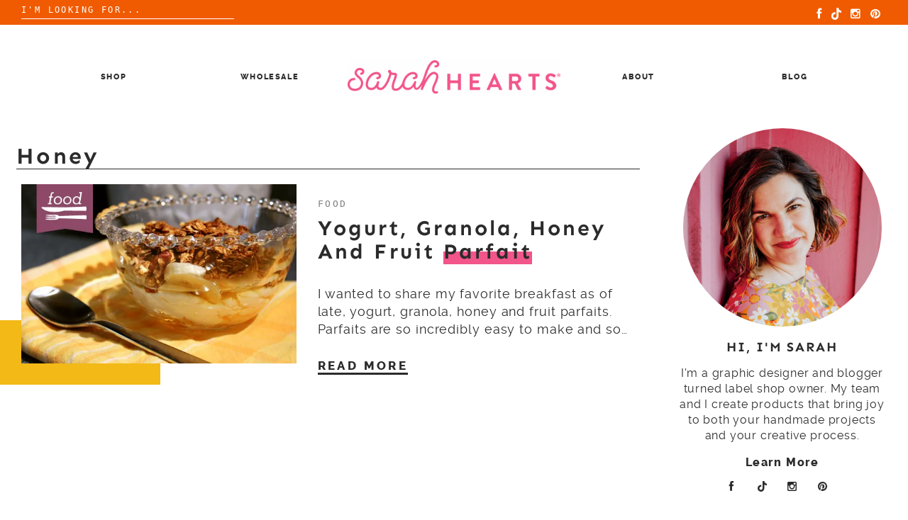

--- FILE ---
content_type: text/html; charset=UTF-8
request_url: https://www.sarahhearts.com/tag/honey/
body_size: 14657
content:

<!doctype html>
<html dir="ltr" lang="en-US" prefix="og: https://ogp.me/ns#">
<head>
	<meta charset="UTF-8">
	<meta name="viewport" content="width=device-width, initial-scale=1">
	<link rel="profile" href="https://gmpg.org/xfn/11">

	
		<!-- All in One SEO 4.9.1.1 - aioseo.com -->
	<meta name="robots" content="max-image-preview:large" />
	<link rel="canonical" href="https://www.sarahhearts.com/tag/honey/" />
	<meta name="generator" content="All in One SEO (AIOSEO) 4.9.1.1" />
		<script type="application/ld+json" class="aioseo-schema">
			{"@context":"https:\/\/schema.org","@graph":[{"@type":"BreadcrumbList","@id":"https:\/\/www.sarahhearts.com\/tag\/honey\/#breadcrumblist","itemListElement":[{"@type":"ListItem","@id":"https:\/\/www.sarahhearts.com#listItem","position":1,"name":"Home","item":"https:\/\/www.sarahhearts.com","nextItem":{"@type":"ListItem","@id":"https:\/\/www.sarahhearts.com\/tag\/honey\/#listItem","name":"honey"}},{"@type":"ListItem","@id":"https:\/\/www.sarahhearts.com\/tag\/honey\/#listItem","position":2,"name":"honey","previousItem":{"@type":"ListItem","@id":"https:\/\/www.sarahhearts.com#listItem","name":"Home"}}]},{"@type":"CollectionPage","@id":"https:\/\/www.sarahhearts.com\/tag\/honey\/#collectionpage","url":"https:\/\/www.sarahhearts.com\/tag\/honey\/","name":"honey - Sarah Hearts","inLanguage":"en-US","isPartOf":{"@id":"https:\/\/www.sarahhearts.com\/#website"},"breadcrumb":{"@id":"https:\/\/www.sarahhearts.com\/tag\/honey\/#breadcrumblist"}},{"@type":"Organization","@id":"https:\/\/www.sarahhearts.com\/#organization","name":"Sarah Hearts","description":"Notions and Gifts for All Makers","url":"https:\/\/www.sarahhearts.com\/","logo":{"@type":"ImageObject","url":"https:\/\/i0.wp.com\/www.sarahhearts.com\/wp-content\/uploads\/2025\/10\/cropped-Sarah-Hearts-horizontal-pink-logo-scaled-1.png?fit=2560%2C404&ssl=1","@id":"https:\/\/www.sarahhearts.com\/tag\/honey\/#organizationLogo","width":2560,"height":404},"image":{"@id":"https:\/\/www.sarahhearts.com\/tag\/honey\/#organizationLogo"}},{"@type":"WebSite","@id":"https:\/\/www.sarahhearts.com\/#website","url":"https:\/\/www.sarahhearts.com\/","name":"Sarah Hearts","description":"Notions and Gifts for All Makers","inLanguage":"en-US","publisher":{"@id":"https:\/\/www.sarahhearts.com\/#organization"}}]}
		</script>
		<!-- All in One SEO -->


	<!-- This site is optimized with the Yoast SEO plugin v26.5 - https://yoast.com/wordpress/plugins/seo/ -->
	<title>honey - Sarah Hearts</title>
	<link rel="canonical" href="https://www.sarahhearts.com/tag/honey/" />
	<meta property="og:locale" content="en_US" />
	<meta property="og:type" content="article" />
	<meta property="og:title" content="honey Archives - Sarah Hearts" />
	<meta property="og:url" content="https://www.sarahhearts.com/tag/honey/" />
	<meta property="og:site_name" content="Sarah Hearts" />
	<meta name="twitter:card" content="summary_large_image" />
	<meta name="twitter:site" content="@sarahhearts" />
	<script type="application/ld+json" class="yoast-schema-graph">{"@context":"https://schema.org","@graph":[{"@type":"CollectionPage","@id":"https://www.sarahhearts.com/tag/honey/","url":"https://www.sarahhearts.com/tag/honey/","name":"honey Archives - Sarah Hearts","isPartOf":{"@id":"https://www.sarahhearts.com/#website"},"primaryImageOfPage":{"@id":"https://www.sarahhearts.com/tag/honey/#primaryimage"},"image":{"@id":"https://www.sarahhearts.com/tag/honey/#primaryimage"},"thumbnailUrl":"https://i0.wp.com/www.sarahhearts.com/wp-content/uploads/2010/08/food1.jpg?fit=560%2C366&ssl=1","breadcrumb":{"@id":"https://www.sarahhearts.com/tag/honey/#breadcrumb"},"inLanguage":"en-US"},{"@type":"ImageObject","inLanguage":"en-US","@id":"https://www.sarahhearts.com/tag/honey/#primaryimage","url":"https://i0.wp.com/www.sarahhearts.com/wp-content/uploads/2010/08/food1.jpg?fit=560%2C366&ssl=1","contentUrl":"https://i0.wp.com/www.sarahhearts.com/wp-content/uploads/2010/08/food1.jpg?fit=560%2C366&ssl=1","width":560,"height":366},{"@type":"BreadcrumbList","@id":"https://www.sarahhearts.com/tag/honey/#breadcrumb","itemListElement":[{"@type":"ListItem","position":1,"name":"Home","item":"https://www.sarahhearts.com/"},{"@type":"ListItem","position":2,"name":"honey"}]},{"@type":"WebSite","@id":"https://www.sarahhearts.com/#website","url":"https://www.sarahhearts.com/","name":"Sarah Hearts","description":"Notions and Gifts for All Makers","publisher":{"@id":"https://www.sarahhearts.com/#organization"},"potentialAction":[{"@type":"SearchAction","target":{"@type":"EntryPoint","urlTemplate":"https://www.sarahhearts.com/?s={search_term_string}"},"query-input":{"@type":"PropertyValueSpecification","valueRequired":true,"valueName":"search_term_string"}}],"inLanguage":"en-US"},{"@type":"Organization","@id":"https://www.sarahhearts.com/#organization","name":"Sarah Hearts","url":"https://www.sarahhearts.com/","logo":{"@type":"ImageObject","inLanguage":"en-US","@id":"https://www.sarahhearts.com/#/schema/logo/image/","url":"https://i0.wp.com/www.sarahhearts.com/wp-content/uploads/2025/10/cropped-Sarah-Hearts-horizontal-pink-logo-scaled-1.png?fit=2560%2C404&ssl=1","contentUrl":"https://i0.wp.com/www.sarahhearts.com/wp-content/uploads/2025/10/cropped-Sarah-Hearts-horizontal-pink-logo-scaled-1.png?fit=2560%2C404&ssl=1","width":2560,"height":404,"caption":"Sarah Hearts"},"image":{"@id":"https://www.sarahhearts.com/#/schema/logo/image/"},"sameAs":["http://facebook.com/sarahhearts","https://x.com/sarahhearts","http://instagram.com/sarahhearts","http://pinterest.com/sarahhearts"]}]}</script>
	<!-- / Yoast SEO plugin. -->


<link rel='dns-prefetch' href='//www.sarahhearts.com' />
<link rel='dns-prefetch' href='//stats.wp.com' />
<link rel='dns-prefetch' href='//v0.wordpress.com' />
<link rel='preconnect' href='//i0.wp.com' />
<link rel='preconnect' href='//c0.wp.com' />
<link rel="alternate" type="application/rss+xml" title="Sarah Hearts &raquo; Feed" href="https://www.sarahhearts.com/feed/" />
<link rel="alternate" type="application/rss+xml" title="Sarah Hearts &raquo; Comments Feed" href="https://www.sarahhearts.com/comments/feed/" />
<link rel="alternate" type="application/rss+xml" title="Sarah Hearts &raquo; honey Tag Feed" href="https://www.sarahhearts.com/tag/honey/feed/" />
		<!-- This site uses the Google Analytics by MonsterInsights plugin v9.11.1 - Using Analytics tracking - https://www.monsterinsights.com/ -->
							<script src="//www.googletagmanager.com/gtag/js?id=G-C9BVYXMSH0"  data-cfasync="false" data-wpfc-render="false" type="text/javascript" async></script>
			<script data-cfasync="false" data-wpfc-render="false" type="text/javascript">
				var mi_version = '9.11.1';
				var mi_track_user = true;
				var mi_no_track_reason = '';
								var MonsterInsightsDefaultLocations = {"page_location":"https:\/\/www.sarahhearts.com\/tag\/honey\/"};
								if ( typeof MonsterInsightsPrivacyGuardFilter === 'function' ) {
					var MonsterInsightsLocations = (typeof MonsterInsightsExcludeQuery === 'object') ? MonsterInsightsPrivacyGuardFilter( MonsterInsightsExcludeQuery ) : MonsterInsightsPrivacyGuardFilter( MonsterInsightsDefaultLocations );
				} else {
					var MonsterInsightsLocations = (typeof MonsterInsightsExcludeQuery === 'object') ? MonsterInsightsExcludeQuery : MonsterInsightsDefaultLocations;
				}

								var disableStrs = [
										'ga-disable-G-C9BVYXMSH0',
									];

				/* Function to detect opted out users */
				function __gtagTrackerIsOptedOut() {
					for (var index = 0; index < disableStrs.length; index++) {
						if (document.cookie.indexOf(disableStrs[index] + '=true') > -1) {
							return true;
						}
					}

					return false;
				}

				/* Disable tracking if the opt-out cookie exists. */
				if (__gtagTrackerIsOptedOut()) {
					for (var index = 0; index < disableStrs.length; index++) {
						window[disableStrs[index]] = true;
					}
				}

				/* Opt-out function */
				function __gtagTrackerOptout() {
					for (var index = 0; index < disableStrs.length; index++) {
						document.cookie = disableStrs[index] + '=true; expires=Thu, 31 Dec 2099 23:59:59 UTC; path=/';
						window[disableStrs[index]] = true;
					}
				}

				if ('undefined' === typeof gaOptout) {
					function gaOptout() {
						__gtagTrackerOptout();
					}
				}
								window.dataLayer = window.dataLayer || [];

				window.MonsterInsightsDualTracker = {
					helpers: {},
					trackers: {},
				};
				if (mi_track_user) {
					function __gtagDataLayer() {
						dataLayer.push(arguments);
					}

					function __gtagTracker(type, name, parameters) {
						if (!parameters) {
							parameters = {};
						}

						if (parameters.send_to) {
							__gtagDataLayer.apply(null, arguments);
							return;
						}

						if (type === 'event') {
														parameters.send_to = monsterinsights_frontend.v4_id;
							var hookName = name;
							if (typeof parameters['event_category'] !== 'undefined') {
								hookName = parameters['event_category'] + ':' + name;
							}

							if (typeof MonsterInsightsDualTracker.trackers[hookName] !== 'undefined') {
								MonsterInsightsDualTracker.trackers[hookName](parameters);
							} else {
								__gtagDataLayer('event', name, parameters);
							}
							
						} else {
							__gtagDataLayer.apply(null, arguments);
						}
					}

					__gtagTracker('js', new Date());
					__gtagTracker('set', {
						'developer_id.dZGIzZG': true,
											});
					if ( MonsterInsightsLocations.page_location ) {
						__gtagTracker('set', MonsterInsightsLocations);
					}
										__gtagTracker('config', 'G-C9BVYXMSH0', {"forceSSL":"true","link_attribution":"true"} );
										window.gtag = __gtagTracker;										(function () {
						/* https://developers.google.com/analytics/devguides/collection/analyticsjs/ */
						/* ga and __gaTracker compatibility shim. */
						var noopfn = function () {
							return null;
						};
						var newtracker = function () {
							return new Tracker();
						};
						var Tracker = function () {
							return null;
						};
						var p = Tracker.prototype;
						p.get = noopfn;
						p.set = noopfn;
						p.send = function () {
							var args = Array.prototype.slice.call(arguments);
							args.unshift('send');
							__gaTracker.apply(null, args);
						};
						var __gaTracker = function () {
							var len = arguments.length;
							if (len === 0) {
								return;
							}
							var f = arguments[len - 1];
							if (typeof f !== 'object' || f === null || typeof f.hitCallback !== 'function') {
								if ('send' === arguments[0]) {
									var hitConverted, hitObject = false, action;
									if ('event' === arguments[1]) {
										if ('undefined' !== typeof arguments[3]) {
											hitObject = {
												'eventAction': arguments[3],
												'eventCategory': arguments[2],
												'eventLabel': arguments[4],
												'value': arguments[5] ? arguments[5] : 1,
											}
										}
									}
									if ('pageview' === arguments[1]) {
										if ('undefined' !== typeof arguments[2]) {
											hitObject = {
												'eventAction': 'page_view',
												'page_path': arguments[2],
											}
										}
									}
									if (typeof arguments[2] === 'object') {
										hitObject = arguments[2];
									}
									if (typeof arguments[5] === 'object') {
										Object.assign(hitObject, arguments[5]);
									}
									if ('undefined' !== typeof arguments[1].hitType) {
										hitObject = arguments[1];
										if ('pageview' === hitObject.hitType) {
											hitObject.eventAction = 'page_view';
										}
									}
									if (hitObject) {
										action = 'timing' === arguments[1].hitType ? 'timing_complete' : hitObject.eventAction;
										hitConverted = mapArgs(hitObject);
										__gtagTracker('event', action, hitConverted);
									}
								}
								return;
							}

							function mapArgs(args) {
								var arg, hit = {};
								var gaMap = {
									'eventCategory': 'event_category',
									'eventAction': 'event_action',
									'eventLabel': 'event_label',
									'eventValue': 'event_value',
									'nonInteraction': 'non_interaction',
									'timingCategory': 'event_category',
									'timingVar': 'name',
									'timingValue': 'value',
									'timingLabel': 'event_label',
									'page': 'page_path',
									'location': 'page_location',
									'title': 'page_title',
									'referrer' : 'page_referrer',
								};
								for (arg in args) {
																		if (!(!args.hasOwnProperty(arg) || !gaMap.hasOwnProperty(arg))) {
										hit[gaMap[arg]] = args[arg];
									} else {
										hit[arg] = args[arg];
									}
								}
								return hit;
							}

							try {
								f.hitCallback();
							} catch (ex) {
							}
						};
						__gaTracker.create = newtracker;
						__gaTracker.getByName = newtracker;
						__gaTracker.getAll = function () {
							return [];
						};
						__gaTracker.remove = noopfn;
						__gaTracker.loaded = true;
						window['__gaTracker'] = __gaTracker;
					})();
									} else {
										console.log("");
					(function () {
						function __gtagTracker() {
							return null;
						}

						window['__gtagTracker'] = __gtagTracker;
						window['gtag'] = __gtagTracker;
					})();
									}
			</script>
							<!-- / Google Analytics by MonsterInsights -->
		<style id='wp-img-auto-sizes-contain-inline-css' type='text/css'>
img:is([sizes=auto i],[sizes^="auto," i]){contain-intrinsic-size:3000px 1500px}
/*# sourceURL=wp-img-auto-sizes-contain-inline-css */
</style>
<link rel='stylesheet' id='sbi_styles-css' href='https://www.sarahhearts.com/wp-content/plugins/instagram-feed/css/sbi-styles.min.css?ver=6.10.0' type='text/css' media='all' />
<style id='wp-emoji-styles-inline-css' type='text/css'>

	img.wp-smiley, img.emoji {
		display: inline !important;
		border: none !important;
		box-shadow: none !important;
		height: 1em !important;
		width: 1em !important;
		margin: 0 0.07em !important;
		vertical-align: -0.1em !important;
		background: none !important;
		padding: 0 !important;
	}
/*# sourceURL=wp-emoji-styles-inline-css */
</style>
<style id='wp-block-library-inline-css' type='text/css'>
:root{--wp-block-synced-color:#7a00df;--wp-block-synced-color--rgb:122,0,223;--wp-bound-block-color:var(--wp-block-synced-color);--wp-editor-canvas-background:#ddd;--wp-admin-theme-color:#007cba;--wp-admin-theme-color--rgb:0,124,186;--wp-admin-theme-color-darker-10:#006ba1;--wp-admin-theme-color-darker-10--rgb:0,107,160.5;--wp-admin-theme-color-darker-20:#005a87;--wp-admin-theme-color-darker-20--rgb:0,90,135;--wp-admin-border-width-focus:2px}@media (min-resolution:192dpi){:root{--wp-admin-border-width-focus:1.5px}}.wp-element-button{cursor:pointer}:root .has-very-light-gray-background-color{background-color:#eee}:root .has-very-dark-gray-background-color{background-color:#313131}:root .has-very-light-gray-color{color:#eee}:root .has-very-dark-gray-color{color:#313131}:root .has-vivid-green-cyan-to-vivid-cyan-blue-gradient-background{background:linear-gradient(135deg,#00d084,#0693e3)}:root .has-purple-crush-gradient-background{background:linear-gradient(135deg,#34e2e4,#4721fb 50%,#ab1dfe)}:root .has-hazy-dawn-gradient-background{background:linear-gradient(135deg,#faaca8,#dad0ec)}:root .has-subdued-olive-gradient-background{background:linear-gradient(135deg,#fafae1,#67a671)}:root .has-atomic-cream-gradient-background{background:linear-gradient(135deg,#fdd79a,#004a59)}:root .has-nightshade-gradient-background{background:linear-gradient(135deg,#330968,#31cdcf)}:root .has-midnight-gradient-background{background:linear-gradient(135deg,#020381,#2874fc)}:root{--wp--preset--font-size--normal:16px;--wp--preset--font-size--huge:42px}.has-regular-font-size{font-size:1em}.has-larger-font-size{font-size:2.625em}.has-normal-font-size{font-size:var(--wp--preset--font-size--normal)}.has-huge-font-size{font-size:var(--wp--preset--font-size--huge)}.has-text-align-center{text-align:center}.has-text-align-left{text-align:left}.has-text-align-right{text-align:right}.has-fit-text{white-space:nowrap!important}#end-resizable-editor-section{display:none}.aligncenter{clear:both}.items-justified-left{justify-content:flex-start}.items-justified-center{justify-content:center}.items-justified-right{justify-content:flex-end}.items-justified-space-between{justify-content:space-between}.screen-reader-text{border:0;clip-path:inset(50%);height:1px;margin:-1px;overflow:hidden;padding:0;position:absolute;width:1px;word-wrap:normal!important}.screen-reader-text:focus{background-color:#ddd;clip-path:none;color:#444;display:block;font-size:1em;height:auto;left:5px;line-height:normal;padding:15px 23px 14px;text-decoration:none;top:5px;width:auto;z-index:100000}html :where(.has-border-color){border-style:solid}html :where([style*=border-top-color]){border-top-style:solid}html :where([style*=border-right-color]){border-right-style:solid}html :where([style*=border-bottom-color]){border-bottom-style:solid}html :where([style*=border-left-color]){border-left-style:solid}html :where([style*=border-width]){border-style:solid}html :where([style*=border-top-width]){border-top-style:solid}html :where([style*=border-right-width]){border-right-style:solid}html :where([style*=border-bottom-width]){border-bottom-style:solid}html :where([style*=border-left-width]){border-left-style:solid}html :where(img[class*=wp-image-]){height:auto;max-width:100%}:where(figure){margin:0 0 1em}html :where(.is-position-sticky){--wp-admin--admin-bar--position-offset:var(--wp-admin--admin-bar--height,0px)}@media screen and (max-width:600px){html :where(.is-position-sticky){--wp-admin--admin-bar--position-offset:0px}}

/*# sourceURL=wp-block-library-inline-css */
</style><style id='global-styles-inline-css' type='text/css'>
:root{--wp--preset--aspect-ratio--square: 1;--wp--preset--aspect-ratio--4-3: 4/3;--wp--preset--aspect-ratio--3-4: 3/4;--wp--preset--aspect-ratio--3-2: 3/2;--wp--preset--aspect-ratio--2-3: 2/3;--wp--preset--aspect-ratio--16-9: 16/9;--wp--preset--aspect-ratio--9-16: 9/16;--wp--preset--color--black: #000000;--wp--preset--color--cyan-bluish-gray: #abb8c3;--wp--preset--color--white: #ffffff;--wp--preset--color--pale-pink: #f78da7;--wp--preset--color--vivid-red: #cf2e2e;--wp--preset--color--luminous-vivid-orange: #ff6900;--wp--preset--color--luminous-vivid-amber: #fcb900;--wp--preset--color--light-green-cyan: #7bdcb5;--wp--preset--color--vivid-green-cyan: #00d084;--wp--preset--color--pale-cyan-blue: #8ed1fc;--wp--preset--color--vivid-cyan-blue: #0693e3;--wp--preset--color--vivid-purple: #9b51e0;--wp--preset--gradient--vivid-cyan-blue-to-vivid-purple: linear-gradient(135deg,rgb(6,147,227) 0%,rgb(155,81,224) 100%);--wp--preset--gradient--light-green-cyan-to-vivid-green-cyan: linear-gradient(135deg,rgb(122,220,180) 0%,rgb(0,208,130) 100%);--wp--preset--gradient--luminous-vivid-amber-to-luminous-vivid-orange: linear-gradient(135deg,rgb(252,185,0) 0%,rgb(255,105,0) 100%);--wp--preset--gradient--luminous-vivid-orange-to-vivid-red: linear-gradient(135deg,rgb(255,105,0) 0%,rgb(207,46,46) 100%);--wp--preset--gradient--very-light-gray-to-cyan-bluish-gray: linear-gradient(135deg,rgb(238,238,238) 0%,rgb(169,184,195) 100%);--wp--preset--gradient--cool-to-warm-spectrum: linear-gradient(135deg,rgb(74,234,220) 0%,rgb(151,120,209) 20%,rgb(207,42,186) 40%,rgb(238,44,130) 60%,rgb(251,105,98) 80%,rgb(254,248,76) 100%);--wp--preset--gradient--blush-light-purple: linear-gradient(135deg,rgb(255,206,236) 0%,rgb(152,150,240) 100%);--wp--preset--gradient--blush-bordeaux: linear-gradient(135deg,rgb(254,205,165) 0%,rgb(254,45,45) 50%,rgb(107,0,62) 100%);--wp--preset--gradient--luminous-dusk: linear-gradient(135deg,rgb(255,203,112) 0%,rgb(199,81,192) 50%,rgb(65,88,208) 100%);--wp--preset--gradient--pale-ocean: linear-gradient(135deg,rgb(255,245,203) 0%,rgb(182,227,212) 50%,rgb(51,167,181) 100%);--wp--preset--gradient--electric-grass: linear-gradient(135deg,rgb(202,248,128) 0%,rgb(113,206,126) 100%);--wp--preset--gradient--midnight: linear-gradient(135deg,rgb(2,3,129) 0%,rgb(40,116,252) 100%);--wp--preset--font-size--small: 13px;--wp--preset--font-size--medium: 20px;--wp--preset--font-size--large: 36px;--wp--preset--font-size--x-large: 42px;--wp--preset--spacing--20: 0.44rem;--wp--preset--spacing--30: 0.67rem;--wp--preset--spacing--40: 1rem;--wp--preset--spacing--50: 1.5rem;--wp--preset--spacing--60: 2.25rem;--wp--preset--spacing--70: 3.38rem;--wp--preset--spacing--80: 5.06rem;--wp--preset--shadow--natural: 6px 6px 9px rgba(0, 0, 0, 0.2);--wp--preset--shadow--deep: 12px 12px 50px rgba(0, 0, 0, 0.4);--wp--preset--shadow--sharp: 6px 6px 0px rgba(0, 0, 0, 0.2);--wp--preset--shadow--outlined: 6px 6px 0px -3px rgb(255, 255, 255), 6px 6px rgb(0, 0, 0);--wp--preset--shadow--crisp: 6px 6px 0px rgb(0, 0, 0);}:where(.is-layout-flex){gap: 0.5em;}:where(.is-layout-grid){gap: 0.5em;}body .is-layout-flex{display: flex;}.is-layout-flex{flex-wrap: wrap;align-items: center;}.is-layout-flex > :is(*, div){margin: 0;}body .is-layout-grid{display: grid;}.is-layout-grid > :is(*, div){margin: 0;}:where(.wp-block-columns.is-layout-flex){gap: 2em;}:where(.wp-block-columns.is-layout-grid){gap: 2em;}:where(.wp-block-post-template.is-layout-flex){gap: 1.25em;}:where(.wp-block-post-template.is-layout-grid){gap: 1.25em;}.has-black-color{color: var(--wp--preset--color--black) !important;}.has-cyan-bluish-gray-color{color: var(--wp--preset--color--cyan-bluish-gray) !important;}.has-white-color{color: var(--wp--preset--color--white) !important;}.has-pale-pink-color{color: var(--wp--preset--color--pale-pink) !important;}.has-vivid-red-color{color: var(--wp--preset--color--vivid-red) !important;}.has-luminous-vivid-orange-color{color: var(--wp--preset--color--luminous-vivid-orange) !important;}.has-luminous-vivid-amber-color{color: var(--wp--preset--color--luminous-vivid-amber) !important;}.has-light-green-cyan-color{color: var(--wp--preset--color--light-green-cyan) !important;}.has-vivid-green-cyan-color{color: var(--wp--preset--color--vivid-green-cyan) !important;}.has-pale-cyan-blue-color{color: var(--wp--preset--color--pale-cyan-blue) !important;}.has-vivid-cyan-blue-color{color: var(--wp--preset--color--vivid-cyan-blue) !important;}.has-vivid-purple-color{color: var(--wp--preset--color--vivid-purple) !important;}.has-black-background-color{background-color: var(--wp--preset--color--black) !important;}.has-cyan-bluish-gray-background-color{background-color: var(--wp--preset--color--cyan-bluish-gray) !important;}.has-white-background-color{background-color: var(--wp--preset--color--white) !important;}.has-pale-pink-background-color{background-color: var(--wp--preset--color--pale-pink) !important;}.has-vivid-red-background-color{background-color: var(--wp--preset--color--vivid-red) !important;}.has-luminous-vivid-orange-background-color{background-color: var(--wp--preset--color--luminous-vivid-orange) !important;}.has-luminous-vivid-amber-background-color{background-color: var(--wp--preset--color--luminous-vivid-amber) !important;}.has-light-green-cyan-background-color{background-color: var(--wp--preset--color--light-green-cyan) !important;}.has-vivid-green-cyan-background-color{background-color: var(--wp--preset--color--vivid-green-cyan) !important;}.has-pale-cyan-blue-background-color{background-color: var(--wp--preset--color--pale-cyan-blue) !important;}.has-vivid-cyan-blue-background-color{background-color: var(--wp--preset--color--vivid-cyan-blue) !important;}.has-vivid-purple-background-color{background-color: var(--wp--preset--color--vivid-purple) !important;}.has-black-border-color{border-color: var(--wp--preset--color--black) !important;}.has-cyan-bluish-gray-border-color{border-color: var(--wp--preset--color--cyan-bluish-gray) !important;}.has-white-border-color{border-color: var(--wp--preset--color--white) !important;}.has-pale-pink-border-color{border-color: var(--wp--preset--color--pale-pink) !important;}.has-vivid-red-border-color{border-color: var(--wp--preset--color--vivid-red) !important;}.has-luminous-vivid-orange-border-color{border-color: var(--wp--preset--color--luminous-vivid-orange) !important;}.has-luminous-vivid-amber-border-color{border-color: var(--wp--preset--color--luminous-vivid-amber) !important;}.has-light-green-cyan-border-color{border-color: var(--wp--preset--color--light-green-cyan) !important;}.has-vivid-green-cyan-border-color{border-color: var(--wp--preset--color--vivid-green-cyan) !important;}.has-pale-cyan-blue-border-color{border-color: var(--wp--preset--color--pale-cyan-blue) !important;}.has-vivid-cyan-blue-border-color{border-color: var(--wp--preset--color--vivid-cyan-blue) !important;}.has-vivid-purple-border-color{border-color: var(--wp--preset--color--vivid-purple) !important;}.has-vivid-cyan-blue-to-vivid-purple-gradient-background{background: var(--wp--preset--gradient--vivid-cyan-blue-to-vivid-purple) !important;}.has-light-green-cyan-to-vivid-green-cyan-gradient-background{background: var(--wp--preset--gradient--light-green-cyan-to-vivid-green-cyan) !important;}.has-luminous-vivid-amber-to-luminous-vivid-orange-gradient-background{background: var(--wp--preset--gradient--luminous-vivid-amber-to-luminous-vivid-orange) !important;}.has-luminous-vivid-orange-to-vivid-red-gradient-background{background: var(--wp--preset--gradient--luminous-vivid-orange-to-vivid-red) !important;}.has-very-light-gray-to-cyan-bluish-gray-gradient-background{background: var(--wp--preset--gradient--very-light-gray-to-cyan-bluish-gray) !important;}.has-cool-to-warm-spectrum-gradient-background{background: var(--wp--preset--gradient--cool-to-warm-spectrum) !important;}.has-blush-light-purple-gradient-background{background: var(--wp--preset--gradient--blush-light-purple) !important;}.has-blush-bordeaux-gradient-background{background: var(--wp--preset--gradient--blush-bordeaux) !important;}.has-luminous-dusk-gradient-background{background: var(--wp--preset--gradient--luminous-dusk) !important;}.has-pale-ocean-gradient-background{background: var(--wp--preset--gradient--pale-ocean) !important;}.has-electric-grass-gradient-background{background: var(--wp--preset--gradient--electric-grass) !important;}.has-midnight-gradient-background{background: var(--wp--preset--gradient--midnight) !important;}.has-small-font-size{font-size: var(--wp--preset--font-size--small) !important;}.has-medium-font-size{font-size: var(--wp--preset--font-size--medium) !important;}.has-large-font-size{font-size: var(--wp--preset--font-size--large) !important;}.has-x-large-font-size{font-size: var(--wp--preset--font-size--x-large) !important;}
/*# sourceURL=global-styles-inline-css */
</style>

<style id='classic-theme-styles-inline-css' type='text/css'>
/*! This file is auto-generated */
.wp-block-button__link{color:#fff;background-color:#32373c;border-radius:9999px;box-shadow:none;text-decoration:none;padding:calc(.667em + 2px) calc(1.333em + 2px);font-size:1.125em}.wp-block-file__button{background:#32373c;color:#fff;text-decoration:none}
/*# sourceURL=/wp-includes/css/classic-themes.min.css */
</style>
<link rel='stylesheet' id='contact-form-7-css' href='https://www.sarahhearts.com/wp-content/plugins/contact-form-7/includes/css/styles.css?ver=6.1.4' type='text/css' media='all' />
<link rel='stylesheet' id='jelly-bean-style-css' href='https://www.sarahhearts.com/wp-content/themes/jelly-bean/style.min.css' type='text/css' media='all' />
<link rel='stylesheet' id='jelly-bean-fonts-css' href='https://www.sarahhearts.com/wp-content/themes/jelly-bean/fonts/google-fonts.css' type='text/css' media='all' />
<link rel='stylesheet' id='jelly-bean-icons-css' href='https://www.sarahhearts.com/wp-content/themes/jelly-bean/fonts/font-awesome.css' type='text/css' media='all' />
<link rel='stylesheet' id='forget-about-shortcode-buttons-css' href='https://www.sarahhearts.com/wp-content/plugins/forget-about-shortcode-buttons/public/css/button-styles.css?ver=2.1.3' type='text/css' media='all' />
<script type="text/javascript" src="https://www.sarahhearts.com/wp-content/plugins/google-analytics-premium/assets/js/frontend-gtag.min.js?ver=9.11.1" id="monsterinsights-frontend-script-js" async="async" data-wp-strategy="async"></script>
<script data-cfasync="false" data-wpfc-render="false" type="text/javascript" id='monsterinsights-frontend-script-js-extra'>/* <![CDATA[ */
var monsterinsights_frontend = {"js_events_tracking":"true","download_extensions":"doc,pdf,ppt,zip,xls,docx,pptx,xlsx,jpg","inbound_paths":"[{\"path\":\"\\\/go\\\/\",\"label\":\"affiliate\"},{\"path\":\"\\\/recommend\\\/\",\"label\":\"affiliate\"}]","home_url":"https:\/\/www.sarahhearts.com","hash_tracking":"false","v4_id":"G-C9BVYXMSH0"};/* ]]> */
</script>
<link rel="https://api.w.org/" href="https://www.sarahhearts.com/wp-json/" /><link rel="alternate" title="JSON" type="application/json" href="https://www.sarahhearts.com/wp-json/wp/v2/tags/142" /><link rel="EditURI" type="application/rsd+xml" title="RSD" href="https://www.sarahhearts.com/xmlrpc.php?rsd" />
<meta name="generator" content="WordPress 6.9" />

		<!-- GA Google Analytics @ https://m0n.co/ga -->
		<script type="text/javascript">
			var _gaq = _gaq || [];
			_gaq.push(['_gat._forceSSL']);
			_gaq.push(['_setAccount', 'UA-1066363-1']);
			_gaq.push(['_trackPageview']);
			(function() {
				var ga = document.createElement('script'); ga.type = 'text/javascript'; ga.async = true;
				ga.src = ('https:' == document.location.protocol ? 'https://ssl' : 'http://www') + '.google-analytics.com/ga.js';
				var s = document.getElementsByTagName('script')[0]; s.parentNode.insertBefore(ga, s);
			})();
		</script>

	<script type="text/javascript">
	window._zem_rp_post_id = '542';
	window._zem_rp_thumbnails = true;
	window._zem_rp_post_title = 'Yogurt%2C+Granola%2C+Honey+and+Fruit+Parfait';
	window._zem_rp_post_tags = ['cooking', 'food', 'fruit', 'granola', 'honey', 'parfait', 'yogurt', 'breakfast', 'food', 'breakfast', 'bowl', 'banana', 'peach', 'fruit', 'glass', 'kitchen', 'berri', 'granola', 'parfait', 'yogurt', 'stonei', 'honei', 'recip', 'publix'];
	window._zem_rp_static_base_url = 'https://content.zemanta.com/static/';
	window._zem_rp_wp_ajax_url = 'https://www.sarahhearts.com/wp-admin/admin-ajax.php';
	window._zem_rp_plugin_version = '1.12';
	window._zem_rp_num_rel_posts = '3';
</script>
	<style>img#wpstats{display:none}</style>
		

     <style type="text/css">
			body {
			--primary-color: #f2558a;
			--accent-color: #f2b917;
			--header-color: #ffe3e3;
			--highlight-color: #f2558a;
			--default-black: #2b2b2b;
			--default-white: #FFF;
			--page-width: 1500px;
		}
		h1, h2, h3, h4, h5, h1 a, h2 a, h3 a, h4 a, h5 a, .sheetSlider .sh__meta h4, .sheetSlider .sh__meta h4 a {
		color: #2b2b2b;
		}
		#reply-title:before, #comments .comments-title:before, .blog-headline:before { background-image: url("data:image/svg+xml,%3Csvg id='Layer_1' data-name='Layer 1' xmlns='http://www.w3.org/2000/svg' viewBox='0 0 130 47.28'%3E%3Ctitle%3EArtboard 1%3C/title%3E%3Cpath d='M-30.47,60a2.47,2.47,0,0,1-2.09-1.15l-14-22a2.5,2.5,0,0,1-.17-2.52A2.47,2.47,0,0,1-44.62,33a2.47,2.47,0,0,1,2.21,1.21l14,22a2.49,2.49,0,0,1,.09,2.53A2.47,2.47,0,0,1-30.47,60h0ZM-8.39,47a2.39,2.39,0,0,1-2.22-1.56l-9.22-24.08a2.49,2.49,0,0,1,1.34-3.19,2.37,2.37,0,0,1,3.1,1.39l9.22,24.07a2.53,2.53,0,0,1,0,1.88,2.41,2.41,0,0,1-1.32,1.31,2.28,2.28,0,0,1-.88.17ZM14.49,37A2.51,2.51,0,0,1,12,35.1L6.07,10A2.4,2.4,0,0,1,6.8,7.66a2.57,2.57,0,0,1,2.47-.55A2.48,2.48,0,0,1,11,8.91l6,25.08a2.39,2.39,0,0,1-.32,1.85A2.61,2.61,0,0,1,14.49,37Zm25-5A2.5,2.5,0,0,1,37,29.7l-2-26A2.49,2.49,0,0,1,37.31,1h0A2.54,2.54,0,0,1,40,3.29l2,26A2.49,2.49,0,0,1,39.69,32h-.2Zm25-1h-.19A2.49,2.49,0,0,1,62,28.34h0l2-26A2.53,2.53,0,0,1,66.69,0,2.49,2.49,0,0,1,69,2.67l-2,26A2.5,2.5,0,0,1,64.5,31Zm25,2a2.57,2.57,0,0,1-2.14-1.15A2.39,2.39,0,0,1,87.07,30L93,4.91a2.41,2.41,0,0,1,1.11-1.54,2.6,2.6,0,0,1,3.49.79A2.39,2.39,0,0,1,97.94,6l-6,25.1A2.51,2.51,0,0,1,89.52,33Zm24.87,7a2.31,2.31,0,0,1-.88-.17,2.42,2.42,0,0,1-1.32-1.31,2.53,2.53,0,0,1,0-1.89l9.22-24.07a2.37,2.37,0,0,1,3.1-1.39,2.49,2.49,0,0,1,1.35,3.19l-9.22,24.08A2.39,2.39,0,0,1,114.39,40h0Zm23.08,9a2.48,2.48,0,0,1-2.08-3.82l14-22a2.47,2.47,0,0,1,4.32.16,2.49,2.49,0,0,1-.16,2.51l-14,22A2.46,2.46,0,0,1,137.47,49Zm21,14a2.48,2.48,0,0,1-2.25-1.41A2.37,2.37,0,0,1,156.6,59l17-19.17a2.52,2.52,0,0,1,3.49-.24,2.37,2.37,0,0,1,.31,3.34l-.06.07-17,19.17a2.51,2.51,0,0,1-1.87.83Z' fill='%23f05b02' /%3E%3C/svg%3E");

		}
		
	
	</style>		


<style type="text/css">

img, .lazyload {opacity:1;}

</style>

<link rel="icon" href="https://i0.wp.com/www.sarahhearts.com/wp-content/uploads/2020/08/cropped-sarahhearts_mark_crop_crop.png?fit=32%2C32&#038;ssl=1" sizes="32x32" />
<link rel="icon" href="https://i0.wp.com/www.sarahhearts.com/wp-content/uploads/2020/08/cropped-sarahhearts_mark_crop_crop.png?fit=192%2C192&#038;ssl=1" sizes="192x192" />
<link rel="apple-touch-icon" href="https://i0.wp.com/www.sarahhearts.com/wp-content/uploads/2020/08/cropped-sarahhearts_mark_crop_crop.png?fit=180%2C180&#038;ssl=1" />
<meta name="msapplication-TileImage" content="https://i0.wp.com/www.sarahhearts.com/wp-content/uploads/2020/08/cropped-sarahhearts_mark_crop_crop.png?fit=270%2C270&#038;ssl=1" />
<!-- BEGIN Adobe Fonts for WordPress --><link rel="stylesheet" href="https://use.typekit.net/vmu1aim.css"><!-- END Adobe Fonts for WordPress --><style id="kirki-inline-styles"></style>	
	 
</head>


<body data-rsssl=1 class="archive tag tag-honey tag-142 wp-custom-logo wp-embed-responsive wp-theme-jelly-bean hfeed">


<div class="top-bar" style="background-color:#f05b02">
<div class="top-wrapper">
                <div class="top-search"><form role="search" method="get" class="search-form" action="https://www.sarahhearts.com/">
				<label>
					<span class="screen-reader-text">Search for:</span>
					<input type="search" class="search-field" placeholder="I'm Looking For..."&hellip;" value="" name="s" />
				</label>
				<input type="submit" class="search-submit" value="Search" />
			</form></div>
<div class="top-social">
                 <ul class='social-media-icons'>                    <li>
                        <a class="facebook" target="_blank" href="http://facebook.com/sarahhearts">
                            <i class="fa fa-facebook" title="facebook icon"></i>
                        </a>
                    </li>
                                    <li>
                        <a class="tiktok" target="_blank" href="http://tiktok.com/@sarah__hearts">
                            <i class="fa fa-tiktok" title="tiktok icon"></i>
                        </a>
                    </li>
                                    <li>
                        <a class="instagram" target="_blank" href="http://instagram.com/sarahhearts">
                            <i class="fa fa-instagram" title="instagram icon"></i>
                        </a>
                    </li>
                                    <li>
                        <a class="pinterest" target="_blank" href="http://pinterest.com/sarahhearts">
                            <i class="fa fa-pinterest" title="pinterest icon"></i>
                        </a>
                    </li>
                </ul>                 </div>
                 </div>
</div>


<div id="page" class="site">


<a class="skip-link screen-reader-text" href="#content">Skip to content</a>
<header id="masthead" class="site-header sticky">
    <div class="container">

        <input class="menu-btn" type="checkbox" id="menu-btn" />
        <label class="menu-icon" for="menu-btn"><span class="navicon"></span></label>

        <div class="mobile-menu">
            <div class="menu-jelly-main-menu-container"><ul id="primary-menu" class="menu"><li class="shop menu-item menu-item-type-custom menu-item-object-custom menu-item-31169"><a href="https://shop.sarahhearts.com/">Shop</a></li>
<li class="wholesale menu-item menu-item-type-custom menu-item-object-custom menu-item-31168"><a href="https://shop.sarahhearts.com/pages/wholesale">Wholesale</a></li>
<li class="ourstory menu-item menu-item-type-custom menu-item-object-custom menu-item-31167"><a href="https://shop.sarahhearts.com/pages/about-us">About</a></li>
<li class="blog menu-item menu-item-type-custom menu-item-object-custom menu-item-31170"><a href="https://www.sarahhearts.com/blog/">Blog</a></li>
</ul></div>
                <ul class='social-media-icons'>                    <li>
                        <a class="facebook" target="_blank" href="http://facebook.com/sarahhearts">
                            <i class="fa fa-facebook" title="facebook icon"></i>
                        </a>
                    </li>
                                    <li>
                        <a class="tiktok" target="_blank" href="http://tiktok.com/@sarah__hearts">
                            <i class="fa fa-tiktok" title="tiktok icon"></i>
                        </a>
                    </li>
                                    <li>
                        <a class="instagram" target="_blank" href="http://instagram.com/sarahhearts">
                            <i class="fa fa-instagram" title="instagram icon"></i>
                        </a>
                    </li>
                                    <li>
                        <a class="pinterest" target="_blank" href="http://pinterest.com/sarahhearts">
                            <i class="fa fa-pinterest" title="pinterest icon"></i>
                        </a>
                    </li>
                </ul>
        </div>
       <nav id="site-navigation" class="main-navigation-divided">

                                  
     	<div class="menu-jelly-main-menu-container"><ul id="primary-menu" class="menu"><li class="shop menu-item menu-item-type-custom menu-item-object-custom menu-item-31169"><a href="https://shop.sarahhearts.com/">Shop</a></li>
<li class="wholesale menu-item menu-item-type-custom menu-item-object-custom menu-item-31168"><a href="https://shop.sarahhearts.com/pages/wholesale">Wholesale</a></li>
<li class="menu-divider-item"><a href="https://www.sarahhearts.com"><a href="https://www.sarahhearts.com/" class="custom-logo-link" rel="home"><img width="2560" height="404" src="https://i0.wp.com/www.sarahhearts.com/wp-content/uploads/2025/10/cropped-Sarah-Hearts-horizontal-pink-logo-scaled-1.png?fit=2560%2C404&ssl=1" class="custom-logo" alt="Sarah Hearts" decoding="async" fetchpriority="high" srcset="https://i0.wp.com/www.sarahhearts.com/wp-content/uploads/2025/10/cropped-Sarah-Hearts-horizontal-pink-logo-scaled-1.png?w=2560&ssl=1 2560w, https://i0.wp.com/www.sarahhearts.com/wp-content/uploads/2025/10/cropped-Sarah-Hearts-horizontal-pink-logo-scaled-1.png?resize=300%2C47&ssl=1 300w, https://i0.wp.com/www.sarahhearts.com/wp-content/uploads/2025/10/cropped-Sarah-Hearts-horizontal-pink-logo-scaled-1.png?resize=1024%2C162&ssl=1 1024w, https://i0.wp.com/www.sarahhearts.com/wp-content/uploads/2025/10/cropped-Sarah-Hearts-horizontal-pink-logo-scaled-1.png?resize=768%2C121&ssl=1 768w, https://i0.wp.com/www.sarahhearts.com/wp-content/uploads/2025/10/cropped-Sarah-Hearts-horizontal-pink-logo-scaled-1.png?resize=1536%2C242&ssl=1 1536w, https://i0.wp.com/www.sarahhearts.com/wp-content/uploads/2025/10/cropped-Sarah-Hearts-horizontal-pink-logo-scaled-1.png?resize=2048%2C323&ssl=1 2048w" sizes="(max-width: 2560px) 100vw, 2560px" /></a></a></li><li class="ourstory menu-item menu-item-type-custom menu-item-object-custom menu-item-31167"><a href="https://shop.sarahhearts.com/pages/about-us">About</a></li>
<li class="blog menu-item menu-item-type-custom menu-item-object-custom menu-item-31170"><a href="https://www.sarahhearts.com/blog/">Blog</a></li>
</ul></div>				
                    
        </nav>

    
    </div>
    <!-- #site-navigation -->
</header>
<!-- #masthead -->
    <div id="primary" class="content-area">
 <main id="main" class="site-main">
			<a id="content"></a>
            <header class="page-header">
                <span class="cute-top"></span>
                                <h1 class="page-title">honey                            </header>
            <!-- .page-header -->


            <div class="posts-grid">
                
    <article id="post-542" class="top-post post-542 post type-post status-publish format-standard has-post-thumbnail hentry category-food-posts tag-breakfast tag-cooking tag-food tag-fruit tag-granola tag-honey tag-parfait tag-yogurt">
  <header class="sticky-header">
        


		<a class="post-thumbnail" href="https://www.sarahhearts.com/yogurt-granola-honey-and-fruit-parfait/" aria-hidden="true" tabindex="-1">
			<img width="560" height="366" src="https://i0.wp.com/www.sarahhearts.com/wp-content/uploads/2010/08/food1.jpg?fit=560%2C366&amp;ssl=1" class="lazyload square-ratio wp-post-image" alt="Yogurt, Granola, Honey and Fruit Parfait" decoding="async" srcset="https://i0.wp.com/www.sarahhearts.com/wp-content/uploads/2010/08/food1.jpg?w=560&amp;ssl=1 560w, https://i0.wp.com/www.sarahhearts.com/wp-content/uploads/2010/08/food1.jpg?resize=262%2C171&amp;ssl=1 262w" sizes="(max-width: 560px) 100vw, 560px" />		</a>

		
     <div class="sticky-content">
          
          <span class="home-meta"><a href="https://www.sarahhearts.com/category/food-posts/"> food </a></span>
               <a href="https://www.sarahhearts.com/yogurt-granola-honey-and-fruit-parfait/" rel="bookmark"><h2 class="sticky-title">Yogurt, Granola, Honey and Fruit Parfait</h2></a>
                        
            <!-- .entry-header -->
            
        
			<p>I wanted to share my favorite breakfast as of late, yogurt, granola, honey and fruit parfaits. Parfaits are so incredibly easy to make and so&#8230;</p>
		  
		  <a class="slider-more" href="https://www.sarahhearts.com/yogurt-granola-honey-and-fruit-parfait/">Read More</a>
		  </div>
    </header>
    </article>
    <!-- #post-542 -->
            </div>
        </main>
        <!-- #main -->

        

	<aside id="secondary" class="widget-area">
	
		<section id="little-about-widget-2" class="widget little-about-widget">
		<div class="about-widget-wrapper">
		<img src="https://www.sarahhearts.com/wp-content/uploads/2025/02/qc2025-sarah-1-1024x1024.jpg" alt="Hi, I&#039;m Sarah">
		<h3>Hi, I&#039;m Sarah</h3>
		<p>I&#039;m a graphic designer and blogger turned label shop owner. My team and I create products that bring joy to both your handmade projects and your creative process.</p>
		<p><a href="https://sarahhearts.com/about">Learn More</a></p>
		 		<ul class='social-media-icons'>                    <li>
                        <a class="facebook" target="_blank" href="http://facebook.com/sarahhearts">
                            <i class="fa fa-facebook" title="facebook icon"></i>
                        </a>
                    </li>
                                    <li>
                        <a class="tiktok" target="_blank" href="http://tiktok.com/@sarah__hearts">
                            <i class="fa fa-tiktok" title="tiktok icon"></i>
                        </a>
                    </li>
                                    <li>
                        <a class="instagram" target="_blank" href="http://instagram.com/sarahhearts">
                            <i class="fa fa-instagram" title="instagram icon"></i>
                        </a>
                    </li>
                                    <li>
                        <a class="pinterest" target="_blank" href="http://pinterest.com/sarahhearts">
                            <i class="fa fa-pinterest" title="pinterest icon"></i>
                        </a>
                    </li>
                </ul>
		</div>
		
		</section><section id="nav_menu-6" class="widget widget_nav_menu"><h2 class="widget-title">Blog Categories</h2><div class="menu-blog-menu-container"><ul id="menu-blog-menu" class="menu"><li id="menu-item-31230" class="menu-item menu-item-type-custom menu-item-object-custom menu-item-31230"><a href="http://shop.sarahhearts.com">Shop</a></li>
<li id="menu-item-31226" class="menu-item menu-item-type-taxonomy menu-item-object-category menu-item-31226"><a href="https://www.sarahhearts.com/category/diy-tutorials/">Tutorials</a></li>
<li id="menu-item-31227" class="menu-item menu-item-type-taxonomy menu-item-object-category menu-item-31227"><a href="https://www.sarahhearts.com/category/wallpaper/">Wallpapers</a></li>
<li id="menu-item-31228" class="menu-item menu-item-type-taxonomy menu-item-object-category menu-item-31228"><a href="https://www.sarahhearts.com/category/printables/">Printables</a></li>
<li id="menu-item-31229" class="menu-item menu-item-type-taxonomy menu-item-object-category menu-item-31229"><a href="https://www.sarahhearts.com/category/kids/">Family</a></li>
<li id="menu-item-31231" class="menu-item menu-item-type-taxonomy menu-item-object-category menu-item-31231"><a href="https://www.sarahhearts.com/category/food-posts/">Recipes</a></li>
</ul></div></section><section id="custom_html-13" class="widget_text widget widget_custom_html"><h2 class="widget-title">Shop Wholesale</h2><div class="textwidget custom-html-widget"><iframe src="https://www.faire.com/embed/bw_f387uchegz" width="500" height="600" scrolling="no" style="margin:0 auto;border:none;display:block;max-width:100%;width:500px;height:600px;"></iframe></div></section><section id="little-featured-widget-2" class="widget little-featured-widget"><h2 class="widget-title">New in the Shop</h2>
		<div class="featured-widget-wrapper">
		<div class="featured-flex">
		<img class="lazyload" src="https://www.sarahhearts.com/wp-content/uploads/2024/01/made-for-me-2-1024x1024.jpg" alt="New in the Shop">
				</div>
		<a href="https://shop.sarahhearts.com/products/made-for-me-heart-woven-labels">Add our newest double-sided label to all your me mades!</a>
		
		</div>
		
		</section><section id="little-subscribe-widget-3" class="widget little-subscribe-widget">
		<style type="text/css">
		.subscribe-widget-wrapper, .subscribe-widget-wrapper form {background-color: #ffe3e3 !important;}
		</style>
		<div class="subscribe-widget-wrapper">
		<h3></h3>
		<div class="raw-html"><div id="mc_embed_shell">
      <link href="//cdn-images.mailchimp.com/embedcode/classic-061523.css" rel="stylesheet" type="text/css">
  <style type="text/css">
        #mc_embed_signup{background:#fff; false;clear:left; font:14px Helvetica,Arial,sans-serif; width: 275px;}
        /* Add your own Mailchimp form style overrides in your site stylesheet or in this style block.
           We recommend moving this block and the preceding CSS link to the HEAD of your HTML file. */
</style>
<div id="mc_embed_signup">
    <form action="https://sarahhearts.us7.list-manage.com/subscribe/post?u=e3c07de31e01e0ed8de68e2f2&id=782f29aab7&f_id=00e8dee4f0" method="post" id="mc-embedded-subscribe-form" name="mc-embedded-subscribe-form" class="validate" target="_blank">
        <div id="mc_embed_signup_scroll"><h2>Join Our List</h2>
            <div class="indicates-required"><span class="asterisk">*</span> indicates required</div>
            <div class="mc-field-group"><label for="mce-EMAIL">Email Address <span class="asterisk">*</span></label><input type="email" name="EMAIL" class="required email" id="mce-EMAIL" required="" value=""></div><div class="mc-field-group"><label for="mce-FNAME">First Name </label><input type="text" name="FNAME" class=" text" id="mce-FNAME" value=""></div>
        <div id="mce-responses" class="clear">
            <div class="response" id="mce-error-response" style="display: none;"></div>
            <div class="response" id="mce-success-response" style="display: none;"></div>
        </div><div aria-hidden="true" style="position: absolute; left: -5000px;"><input type="text" name="b_e3c07de31e01e0ed8de68e2f2_782f29aab7" tabindex="-1" value=""></div><div class="clear"><input type="submit" name="subscribe" id="mc-embedded-subscribe" class="button" value="Subscribe"></div>
    </div>
</form>
</div>
<script type="text/javascript" src="//s3.amazonaws.com/downloads.mailchimp.com/js/mc-validate.js"></script><script type="text/javascript">(function($) {window.fnames = new Array(); window.ftypes = new Array();fnames[0]='EMAIL';ftypes[0]='email';fnames[1]='FNAME';ftypes[1]='text';fnames[3]='ADDRESS';ftypes[3]='address';fnames[4]='PHONE';ftypes[4]='phone';fnames[2]='MMERGE2';ftypes[2]='text';}(jQuery));var $mcj = jQuery.noConflict(true);</script></div>
</div>
		
		</div>
		
		</section><section id="search-4" class="widget widget_search"><form role="search" method="get" class="search-form" action="https://www.sarahhearts.com/">
				<label>
					<span class="screen-reader-text">Search for:</span>
					<input type="search" class="search-field" placeholder="I'm Looking For..."&hellip;" value="" name="s" />
				</label>
				<input type="submit" class="search-submit" value="Search" />
			</form></section><section id="custom_html-5" class="widget_text widget widget_custom_html"><div class="textwidget custom-html-widget"><a data-pin-do="embedUser" data-pin-board-width="400" data-pin-scale-height="400" data-pin-scale-width="250" href="https://www.pinterest.com/sarahhearts"></a>

<script async defer src="//assets.pinterest.com/js/pinit.js"></script>
</div></section>		
	</aside><!-- #secondary -->
	


    </div>
    <!-- #primary -->


        
</div> <!-- #content -->

<footer id="colophon" class="site-footer">

<div class="footer-wrapper">
<div class="logo-container">
				
						<img class="lazyload footer-image" src="https://www.sarahhearts.com/wp-content/uploads/2024/01/sarahhearts-logo-second-white.png" alt="Footer Logo">
		
	
	
 <ul class='social-media-icons'>                    <li>
                        <a class="facebook" target="_blank" href="http://facebook.com/sarahhearts">
                            <i class="fa fa-facebook" title="facebook icon"></i>
                        </a>
                    </li>
                                    <li>
                        <a class="tiktok" target="_blank" href="http://tiktok.com/@sarah__hearts">
                            <i class="fa fa-tiktok" title="tiktok icon"></i>
                        </a>
                    </li>
                                    <li>
                        <a class="instagram" target="_blank" href="http://instagram.com/sarahhearts">
                            <i class="fa fa-instagram" title="instagram icon"></i>
                        </a>
                    </li>
                                    <li>
                        <a class="pinterest" target="_blank" href="http://pinterest.com/sarahhearts">
                            <i class="fa fa-pinterest" title="pinterest icon"></i>
                        </a>
                    </li>
                </ul>
</div>

	<div class="footer-menu">
	

			<div class="menu-footer-menu-container"><ul id="footer-menu" class="menu"><li id="menu-item-27168" class="menu-item menu-item-type-custom menu-item-object-custom menu-item-27168"><a href="http://shop.sarahhearts.com">Shop</a></li>
<li id="menu-item-31197" class="careers menu-item menu-item-type-post_type menu-item-object-page menu-item-home menu-item-31197"><a href="https://www.sarahhearts.com/" title="https://shop.sarahhearts.com/pages/careers">Careers</a></li>
<li id="menu-item-27149" class="menu-item menu-item-type-custom menu-item-object-custom menu-item-27149"><a rel="privacy-policy" href="https://www.sarahhearts.com/privacy-policy/">Terms</a></li>
</ul></div>			

	<div class="bottom-search"><form role="search" method="get" class="search-form" action="https://www.sarahhearts.com/">
				<label>
					<span class="screen-reader-text">Search for:</span>
					<input type="search" class="search-field" placeholder="I'm Looking For..."&hellip;" value="" name="s" />
				</label>
				<input type="submit" class="search-submit" value="Search" />
			</form></div>
	
	</div>
</div>	

	<div class="site-info">
		Copyright Sarah Hearts &#169; 2026 | All Rights Reserved | <a href="" target="_blank"></a>
	</div>
	
</footer>

</div>

<script type="speculationrules">
{"prefetch":[{"source":"document","where":{"and":[{"href_matches":"/*"},{"not":{"href_matches":["/wp-*.php","/wp-admin/*","/wp-content/uploads/*","/wp-content/*","/wp-content/plugins/*","/wp-content/themes/jelly-bean/*","/*\\?(.+)"]}},{"not":{"selector_matches":"a[rel~=\"nofollow\"]"}},{"not":{"selector_matches":".no-prefetch, .no-prefetch a"}}]},"eagerness":"conservative"}]}
</script>
<!-- Instagram Feed JS -->
<script type="text/javascript">
var sbiajaxurl = "https://www.sarahhearts.com/wp-admin/admin-ajax.php";
</script>
<script type="text/javascript">
		/* MonsterInsights Scroll Tracking */
		if ( typeof(jQuery) !== 'undefined' ) {
		jQuery( document ).ready(function(){
		function monsterinsights_scroll_tracking_load() {
		if ( ( typeof(__gaTracker) !== 'undefined' && __gaTracker && __gaTracker.hasOwnProperty( "loaded" ) && __gaTracker.loaded == true ) || ( typeof(__gtagTracker) !== 'undefined' && __gtagTracker ) ) {
		(function(factory) {
		factory(jQuery);
		}(function($) {

		/* Scroll Depth */
		"use strict";
		var defaults = {
		percentage: true
		};

		var $window = $(window),
		cache = [],
		scrollEventBound = false,
		lastPixelDepth = 0;

		/*
		* Plugin
		*/

		$.scrollDepth = function(options) {

		var startTime = +new Date();

		options = $.extend({}, defaults, options);

		/*
		* Functions
		*/

		function sendEvent(action, label, scrollDistance, timing) {
		if ( 'undefined' === typeof MonsterInsightsObject || 'undefined' === typeof MonsterInsightsObject.sendEvent ) {
		return;
		}
			var paramName = action.toLowerCase();
	var fieldsArray = {
	send_to: 'G-C9BVYXMSH0',
	non_interaction: true
	};
	fieldsArray[paramName] = label;

	if (arguments.length > 3) {
	fieldsArray.scroll_timing = timing
	MonsterInsightsObject.sendEvent('event', 'scroll_depth', fieldsArray);
	} else {
	MonsterInsightsObject.sendEvent('event', 'scroll_depth', fieldsArray);
	}
			}

		function calculateMarks(docHeight) {
		return {
		'25%' : parseInt(docHeight * 0.25, 10),
		'50%' : parseInt(docHeight * 0.50, 10),
		'75%' : parseInt(docHeight * 0.75, 10),
		/* Cushion to trigger 100% event in iOS */
		'100%': docHeight - 5
		};
		}

		function checkMarks(marks, scrollDistance, timing) {
		/* Check each active mark */
		$.each(marks, function(key, val) {
		if ( $.inArray(key, cache) === -1 && scrollDistance >= val ) {
		sendEvent('Percentage', key, scrollDistance, timing);
		cache.push(key);
		}
		});
		}

		function rounded(scrollDistance) {
		/* Returns String */
		return (Math.floor(scrollDistance/250) * 250).toString();
		}

		function init() {
		bindScrollDepth();
		}

		/*
		* Public Methods
		*/

		/* Reset Scroll Depth with the originally initialized options */
		$.scrollDepth.reset = function() {
		cache = [];
		lastPixelDepth = 0;
		$window.off('scroll.scrollDepth');
		bindScrollDepth();
		};

		/* Add DOM elements to be tracked */
		$.scrollDepth.addElements = function(elems) {

		if (typeof elems == "undefined" || !$.isArray(elems)) {
		return;
		}

		$.merge(options.elements, elems);

		/* If scroll event has been unbound from window, rebind */
		if (!scrollEventBound) {
		bindScrollDepth();
		}

		};

		/* Remove DOM elements currently tracked */
		$.scrollDepth.removeElements = function(elems) {

		if (typeof elems == "undefined" || !$.isArray(elems)) {
		return;
		}

		$.each(elems, function(index, elem) {

		var inElementsArray = $.inArray(elem, options.elements);
		var inCacheArray = $.inArray(elem, cache);

		if (inElementsArray != -1) {
		options.elements.splice(inElementsArray, 1);
		}

		if (inCacheArray != -1) {
		cache.splice(inCacheArray, 1);
		}

		});

		};

		/*
		* Throttle function borrowed from:
		* Underscore.js 1.5.2
		* http://underscorejs.org
		* (c) 2009-2013 Jeremy Ashkenas, DocumentCloud and Investigative Reporters & Editors
		* Underscore may be freely distributed under the MIT license.
		*/

		function throttle(func, wait) {
		var context, args, result;
		var timeout = null;
		var previous = 0;
		var later = function() {
		previous = new Date;
		timeout = null;
		result = func.apply(context, args);
		};
		return function() {
		var now = new Date;
		if (!previous) previous = now;
		var remaining = wait - (now - previous);
		context = this;
		args = arguments;
		if (remaining <= 0) {
		clearTimeout(timeout);
		timeout = null;
		previous = now;
		result = func.apply(context, args);
		} else if (!timeout) {
		timeout = setTimeout(later, remaining);
		}
		return result;
		};
		}

		/*
		* Scroll Event
		*/

		function bindScrollDepth() {

		scrollEventBound = true;

		$window.on('scroll.scrollDepth', throttle(function() {
		/*
		* We calculate document and window height on each scroll event to
		* account for dynamic DOM changes.
		*/

		var docHeight = $(document).height(),
		winHeight = window.innerHeight ? window.innerHeight : $window.height(),
		scrollDistance = $window.scrollTop() + winHeight,

		/* Recalculate percentage marks */
		marks = calculateMarks(docHeight),

		/* Timing */
		timing = +new Date - startTime;

		checkMarks(marks, scrollDistance, timing);
		}, 500));

		}

		init();
		};

		/* UMD export */
		return $.scrollDepth;

		}));

		jQuery.scrollDepth();
		} else {
		setTimeout(monsterinsights_scroll_tracking_load, 200);
		}
		}
		monsterinsights_scroll_tracking_load();
		});
		}
		/* End MonsterInsights Scroll Tracking */
		
</script><script type="module"  src="https://www.sarahhearts.com/wp-content/plugins/all-in-one-seo-pack/dist/Lite/assets/table-of-contents.95d0dfce.js?ver=4.9.1.1" id="aioseo/js/src/vue/standalone/blocks/table-of-contents/frontend.js-js"></script>
<script type="text/javascript" src="https://c0.wp.com/c/6.9/wp-includes/js/dist/hooks.min.js" id="wp-hooks-js"></script>
<script type="text/javascript" src="https://c0.wp.com/c/6.9/wp-includes/js/dist/i18n.min.js" id="wp-i18n-js"></script>
<script type="text/javascript" id="wp-i18n-js-after">
/* <![CDATA[ */
wp.i18n.setLocaleData( { 'text direction\u0004ltr': [ 'ltr' ] } );
//# sourceURL=wp-i18n-js-after
/* ]]> */
</script>
<script type="text/javascript" src="https://www.sarahhearts.com/wp-content/plugins/contact-form-7/includes/swv/js/index.js?ver=6.1.4" id="swv-js"></script>
<script type="text/javascript" id="contact-form-7-js-before">
/* <![CDATA[ */
var wpcf7 = {
    "api": {
        "root": "https:\/\/www.sarahhearts.com\/wp-json\/",
        "namespace": "contact-form-7\/v1"
    }
};
//# sourceURL=contact-form-7-js-before
/* ]]> */
</script>
<script type="text/javascript" src="https://www.sarahhearts.com/wp-content/plugins/contact-form-7/includes/js/index.js?ver=6.1.4" id="contact-form-7-js"></script>
<script type="text/javascript" src="https://c0.wp.com/c/6.9/wp-includes/js/jquery/jquery.min.js" id="jquery-js"></script>
<script type="text/javascript" src="https://www.sarahhearts.com/wp-content/themes/jelly-bean/js/navigation.js" id="jelly-bean-navigation-js"></script>
<script type="text/javascript" src="https://www.sarahhearts.com/wp-content/themes/jelly-bean/js/skip-link-focus-fix.js" id="jelly-bean-skip-link-focus-fix-js"></script>
<script type="text/javascript" src="https://www.sarahhearts.com/wp-content/themes/jelly-bean/js/instafeed.js" id="instagram-js-js"></script>
<script type="text/javascript" id="jetpack-stats-js-before">
/* <![CDATA[ */
_stq = window._stq || [];
_stq.push([ "view", JSON.parse("{\"v\":\"ext\",\"blog\":\"142993235\",\"post\":\"0\",\"tz\":\"-5\",\"srv\":\"www.sarahhearts.com\",\"arch_tag\":\"honey\",\"arch_results\":\"1\",\"j\":\"1:15.3.1\"}") ]);
_stq.push([ "clickTrackerInit", "142993235", "0" ]);
//# sourceURL=jetpack-stats-js-before
/* ]]> */
</script>
<script type="text/javascript" src="https://stats.wp.com/e-202604.js" id="jetpack-stats-js" defer="defer" data-wp-strategy="defer"></script>
<script id="wp-emoji-settings" type="application/json">
{"baseUrl":"https://s.w.org/images/core/emoji/17.0.2/72x72/","ext":".png","svgUrl":"https://s.w.org/images/core/emoji/17.0.2/svg/","svgExt":".svg","source":{"concatemoji":"https://www.sarahhearts.com/wp-includes/js/wp-emoji-release.min.js?ver=6.9"}}
</script>
<script type="module">
/* <![CDATA[ */
/*! This file is auto-generated */
const a=JSON.parse(document.getElementById("wp-emoji-settings").textContent),o=(window._wpemojiSettings=a,"wpEmojiSettingsSupports"),s=["flag","emoji"];function i(e){try{var t={supportTests:e,timestamp:(new Date).valueOf()};sessionStorage.setItem(o,JSON.stringify(t))}catch(e){}}function c(e,t,n){e.clearRect(0,0,e.canvas.width,e.canvas.height),e.fillText(t,0,0);t=new Uint32Array(e.getImageData(0,0,e.canvas.width,e.canvas.height).data);e.clearRect(0,0,e.canvas.width,e.canvas.height),e.fillText(n,0,0);const a=new Uint32Array(e.getImageData(0,0,e.canvas.width,e.canvas.height).data);return t.every((e,t)=>e===a[t])}function p(e,t){e.clearRect(0,0,e.canvas.width,e.canvas.height),e.fillText(t,0,0);var n=e.getImageData(16,16,1,1);for(let e=0;e<n.data.length;e++)if(0!==n.data[e])return!1;return!0}function u(e,t,n,a){switch(t){case"flag":return n(e,"\ud83c\udff3\ufe0f\u200d\u26a7\ufe0f","\ud83c\udff3\ufe0f\u200b\u26a7\ufe0f")?!1:!n(e,"\ud83c\udde8\ud83c\uddf6","\ud83c\udde8\u200b\ud83c\uddf6")&&!n(e,"\ud83c\udff4\udb40\udc67\udb40\udc62\udb40\udc65\udb40\udc6e\udb40\udc67\udb40\udc7f","\ud83c\udff4\u200b\udb40\udc67\u200b\udb40\udc62\u200b\udb40\udc65\u200b\udb40\udc6e\u200b\udb40\udc67\u200b\udb40\udc7f");case"emoji":return!a(e,"\ud83e\u1fac8")}return!1}function f(e,t,n,a){let r;const o=(r="undefined"!=typeof WorkerGlobalScope&&self instanceof WorkerGlobalScope?new OffscreenCanvas(300,150):document.createElement("canvas")).getContext("2d",{willReadFrequently:!0}),s=(o.textBaseline="top",o.font="600 32px Arial",{});return e.forEach(e=>{s[e]=t(o,e,n,a)}),s}function r(e){var t=document.createElement("script");t.src=e,t.defer=!0,document.head.appendChild(t)}a.supports={everything:!0,everythingExceptFlag:!0},new Promise(t=>{let n=function(){try{var e=JSON.parse(sessionStorage.getItem(o));if("object"==typeof e&&"number"==typeof e.timestamp&&(new Date).valueOf()<e.timestamp+604800&&"object"==typeof e.supportTests)return e.supportTests}catch(e){}return null}();if(!n){if("undefined"!=typeof Worker&&"undefined"!=typeof OffscreenCanvas&&"undefined"!=typeof URL&&URL.createObjectURL&&"undefined"!=typeof Blob)try{var e="postMessage("+f.toString()+"("+[JSON.stringify(s),u.toString(),c.toString(),p.toString()].join(",")+"));",a=new Blob([e],{type:"text/javascript"});const r=new Worker(URL.createObjectURL(a),{name:"wpTestEmojiSupports"});return void(r.onmessage=e=>{i(n=e.data),r.terminate(),t(n)})}catch(e){}i(n=f(s,u,c,p))}t(n)}).then(e=>{for(const n in e)a.supports[n]=e[n],a.supports.everything=a.supports.everything&&a.supports[n],"flag"!==n&&(a.supports.everythingExceptFlag=a.supports.everythingExceptFlag&&a.supports[n]);var t;a.supports.everythingExceptFlag=a.supports.everythingExceptFlag&&!a.supports.flag,a.supports.everything||((t=a.source||{}).concatemoji?r(t.concatemoji):t.wpemoji&&t.twemoji&&(r(t.twemoji),r(t.wpemoji)))});
//# sourceURL=https://www.sarahhearts.com/wp-includes/js/wp-emoji-loader.min.js
/* ]]> */
</script>


</body>


</html>

<!--
Performance optimized by Redis Object Cache. Learn more: https://wprediscache.com

Retrieved 2665 objects (1 MB) from Redis using Predis (v2.4.0).
-->
